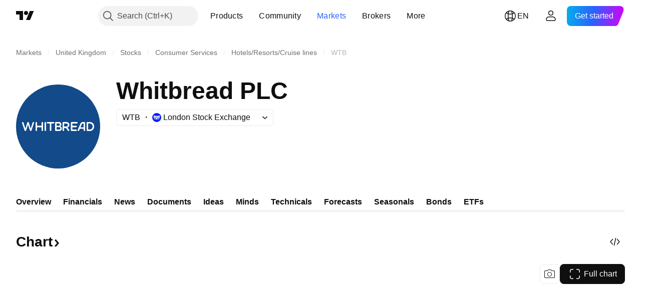

--- FILE ---
content_type: image/svg+xml
request_url: https://s3-symbol-logo.tradingview.com/whitbread--big.svg
body_size: 1142
content:
<!-- by TradingView --><svg width="56" height="56" fill="none" xmlns="http://www.w3.org/2000/svg"><path fill="#124A8A" d="M0 0h56v56H0z"/><path fill-rule="evenodd" clip-rule="evenodd" d="M4.039 25.718l1.631 4.854c.063.247.268.42.502.425h.095a.536.536 0 00.504-.425l1.227-3.824 1.231 3.826a.532.532 0 00.497.426h.095a.549.549 0 00.504-.426l1.629-4.853a.69.69 0 00.046-.21c-.01-.28-.224-.5-.482-.492a.498.498 0 00-.472.367l-1.269 4.03-1.244-4.006a.51.51 0 00-.487-.41h-.07a.513.513 0 00-.487.41l-1.244 4.007-1.269-4.023a.498.498 0 00-.48-.378c-.265-.01-.486.216-.496.503.002.069.015.136.039.2zm8.961-.2v4.966a.52.52 0 00.5.516c.293.01.492-.22.5-.516V28.5h3v1.984c0 .28.223.502.5.513.293.01.5-.218.5-.513v-4.966a.508.508 0 00-.5-.518c-.293 0-.5.223-.5.518v1.985h-3v-1.985a.521.521 0 00-.499-.518c-.293-.008-.493.223-.501.518zm6 4.968v-4.972c.01-.296.225-.524.5-.514.262.011.49.234.5.514v4.973c-.01.295-.225.524-.5.513a.534.534 0 01-.5-.514zM22.5 26v4.485a.544.544 0 00.498.514c.27.016.487-.214.502-.514V26H25a.533.533 0 00.5-.5.531.531 0 00-.5-.5h-4c-.245-.003-.495.23-.5.5.002.27.255.503.5.5h1.5zm3.5-.464c0-.294.207-.531.465-.531h1.958c.686 0 1.018.152 1.412.53.238.257.37.62.362.995v.016c.007.583-.298 1.112-.77 1.335.632.24 1.073.643 1.073 1.457v.017c0 1.07-.794 1.645-1.998 1.645h-2.023c-.257.008-.47-.224-.479-.515v-4.95zm1 1.996h1.227c.61 0 .973-.216.973-.766 0-.544-.429-.766-.903-.766H27v1.532zM28.506 30H27v-1.577h1.437c.54 0 1.063.128 1.063.804 0 .539-.345.773-.994.773zm2.494.478v-4.947c0-.297.221-.527.489-.527h1.965a2.111 2.111 0 011.588.595c.302.34.467.805.458 1.284v.016c0 .951-.511 1.53-1.25 1.776l1.053 1.438a.619.619 0 01.158.4c-.008.276-.217.492-.465.484a.54.54 0 01-.472-.273L33.187 29H32v1.478c-.007.297-.233.53-.5.522a.542.542 0 01-.5-.522zM32 28h1.384c.693 0 1.116-.397 1.116-1 0-.675-.504-1-1.124-1H32v2zm5.065 3c-.287 0-.554-.205-.565-.5v-4.968c0-.294.262-.531.549-.531h3.51c.257-.003.436.235.441.5-.003.264-.181.502-.439.5H37.5v1.501l2.469.002c.328 0 .528.229.531.496a.523.523 0 01-.531.5H37.5V30l2.465.003c.328 0 .527.233.535.498-.003.292-.254.5-.535.5h-2.9zM47 25.532c0-.295.2-.532.462-.532h1.592C50.744 25 52 26.094 52 27.998 52 29.689 50.798 31 49.054 31h-1.577c-.262.008-.47-.224-.477-.515v-4.953zM48 30h1.061C50.233 30 51 29.168 51 28.016V28c0-1.152-.765-2-1.939-2H48v4zM45 30.503V29.5h-2.457l-.508 1.063c-.038.089-.082.171-.136.238a.5.5 0 01-.87-.467c.018-.064.045-.122.071-.178.015-.03.029-.06.04-.09l1.681-3.841c.074-.186.493-1.225 1.879-1.225h.826c.232 0 .431.181.47.443l.004.083V30.5c0 .3-.242.5-.5.5a.505.505 0 01-.5-.497zM45 26h-.225l-.109.008c-.452.024-.735.197-.877.523l-.875 2.057L45 28.6V26z" fill="#fff"/></svg>

--- FILE ---
content_type: image/svg+xml
request_url: https://s3-symbol-logo.tradingview.com/whitbread.svg
body_size: 142
content:
<!-- by TradingView --><svg width="18" height="18" fill="none" xmlns="http://www.w3.org/2000/svg"><path fill="#0D4777" d="M0 0h18v18H0z"/><path fill-rule="evenodd" clip-rule="evenodd" d="M6.088 12.5l-2.04-5.662A.677.677 0 014 6.605c.012-.335.29-.599.62-.586a.616.616 0 01.6.44l1.586 4.694L8.36 6.478A.63.63 0 018.97 6h.088c.286 0 .538.196.608.478l1.556 4.675 1.585-4.703a.617.617 0 01.59-.428c.323-.01.59.248.603.574a.758.758 0 01-.058.245l-2.036 5.662a.676.676 0 01-.63.497h-.118a.653.653 0 01-.621-.497L8.997 8.04 7.463 12.5a.66.66 0 01-.63.497h-.118a.67.67 0 01-.627-.497z" fill="#fff"/></svg>